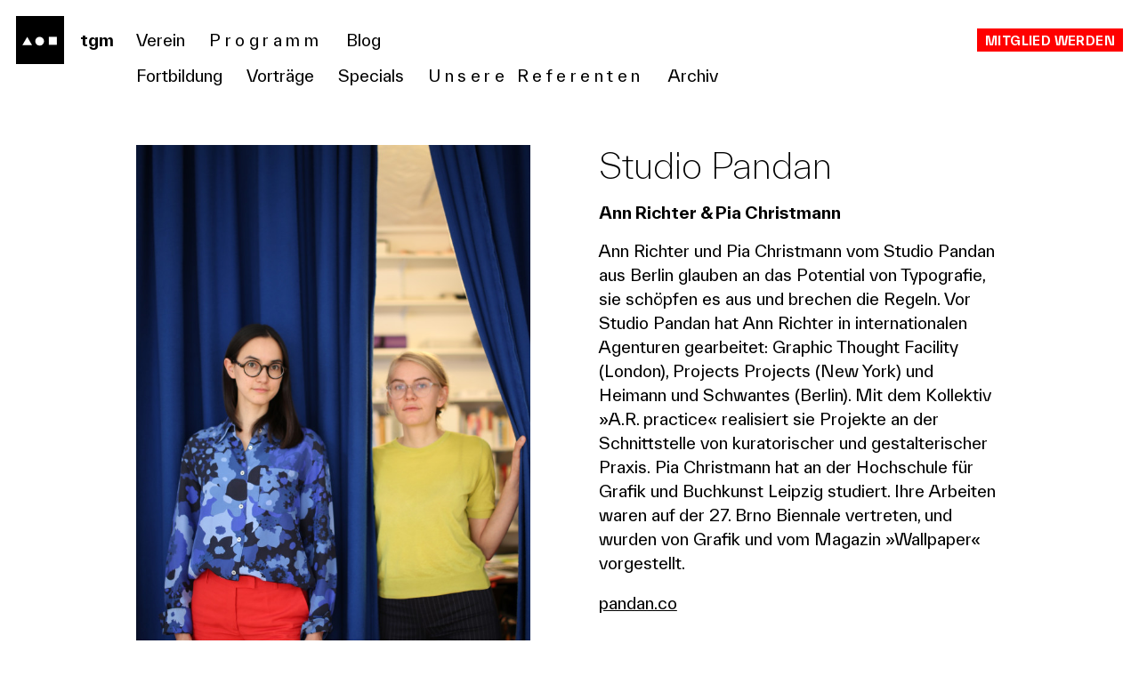

--- FILE ---
content_type: text/html; charset=UTF-8
request_url: https://tgm-online.de/programm/referenten/studio-pandan
body_size: 3788
content:
<!DOCTYPE html>
<html lang="de">
<head>

  <meta charset="utf-8">
  <meta name="viewport" content="width=device-width,initial-scale=1.0,minimum-scale=1.0"/>
  <meta name="format-detection" content="telephone=no">

  <title>tgm – Studio Pandan</title>

  <!-- Open Graph -->
  <meta property="og:title" content="tgm – Studio Pandan" />
  
  <meta property="og:description" content="" />

    <meta property="og:image" content="https://tgm-online.de/media/pages/programm/referenten/studio-pandan/54656fd704-1674833041/pandan-hoch-1200x1200.jpg">
  
  <link href="https://tgm-online.de/assets/css/styles.css?=v20251111" rel="stylesheet">
  <style>

    [x-cloak] {
      display: none !important;
    }

  </style>

  <script defer src="https://tgm-online.de/assets/js/alpinejs-3.14.1.js"></script>
  <script>
    function scrollToReveal() {
      return {
        sticky: false,
        lastPos: window.scrollY + 0,
        scroll() {
          this.sticky = window.scrollY > this.$refs.navbar.offsetHeight && this.lastPos > window.scrollY;
          this.lastPos = window.scrollY;
        }
      }
    }
  </script>

</head>

<body
  x-data="{
    'isNavOpen': false,
    'isContactOpen': false,
    'isQuoteOpen': false
    }"
  x-on:keydown.escape="isContactOpen=false"
>

  <!-- Menu toggle -->
  <button class="menu-toggle" title="Menü öffnen" @click="isNavOpen = !isNavOpen">
    <div class="hamburger">
      <span class="hamburger__bar" :class="{'isOpen': isNavOpen }"></span>
      <span class="hamburger__bar" :class="{'isOpen': isNavOpen }"></span>
      <span class="hamburger__bar" :class="{'isOpen': isNavOpen }"></span>
    </div>
  </button>

  <!-- Offcanvas -->
  <nav class="offcanvas"
       x-cloak
       x-show="isNavOpen"
       x-transition:enter="enter"
       x-transition:enter-start="enter-start"
       x-transition:enter-end="enter-end"
       x-transition:leave="leave"
       x-transition:leave-start="leave-start"
       x-transition:leave-end="leave-end"
       @click.away="isNavOpen = false">

    <!-- Offcanvas Logo & Title -->
    <div class="offcanvas__branding branding">
      <a class="branding__logo" href="https://tgm-online.de" rel="home"><svg xmlns="http://www.w3.org/2000/svg" width="100%" height="100%" viewBox="0 0 60 60">
  <g transform="translate(-16 -1014)">
    <rect width="60" height="60" transform="translate(16 1014)" fill="currentColor"/>
    <path d="M6,0l6,10.286H0Z" transform="translate(24 1040)" fill="#000"/>
    <circle cx="5.5" cy="5.5" r="5.5" transform="translate(40 1040)" fill="#000"/>
    <rect data-name="Rectangle" width="10" height="10" transform="translate(57 1040)" fill="#000"/>
  </g>
</svg>
</a>
      <a class="branding__title" href="https://tgm-online.de"><strong>tgm</strong></a>
    </div>

    <!-- Offcanvas Menu -->
        <ul class="offcanvas__menu">
            <li>
        <a href="https://tgm-online.de/verein">Verein</a>

                <ul>
                    <li><a href="https://tgm-online.de/verein/menschen">Menschen</a></li>
                    <li><a href="https://tgm-online.de/verein/publikationen">Publikationen</a></li>
                    <li><a href="https://tgm-online.de/verein/presse">Presse</a></li>
                    <li><a href="https://tgm-online.de/verein/mitgliedschaft">Mitgliedschaft</a></li>
                  </ul>
        
      </li>
            <li>
        <a class="active" href="https://tgm-online.de/programm">Programm</a>

                <ul>
                    <li><a href="https://tgm-online.de/programm/fortbildung">Fortbildung</a></li>
                    <li><a href="https://tgm-online.de/programm/vortraege">Vortr&auml;ge</a></li>
                    <li><a href="https://tgm-online.de/programm/exkursionen-und-specials">Specials</a></li>
                    <li><a class="active" href="https://tgm-online.de/programm/referenten">Unsere Referenten</a></li>
                    <li><a href="https://tgm-online.de/programm/archiv">Archiv</a></li>
                  </ul>
        
      </li>
            <li>
        <a href="https://tgm-online.de/blog">Blog</a>

        
      </li>
          </ul>
    
    <!-- Offcanvas Button -->
        <a class="offcanvas__button button" href="https://tgm-online.de/verein/mitgliedschaft">Mitglied werden</a>
    
  </nav>

  <!-- Header -->
  <header
    class="header background-color"
    x-data="scrollToReveal()" 
    x-ref="navbar"
    x-on:scroll.window="scroll()"
    x-bind:class="{
                  'sticky top-0': sticky,
                  'relative': !sticky
                  }">
    <div class="header__container">

      <!-- Header Logo & Title -->
      <div class="header__branding branding">
        <a class="branding__logo" href="https://tgm-online.de" rel="home"><svg xmlns="http://www.w3.org/2000/svg" width="100%" height="100%" viewBox="0 0 60 60">
  <g transform="translate(-16 -1014)">
    <rect width="60" height="60" transform="translate(16 1014)" fill="currentColor"/>
    <path d="M6,0l6,10.286H0Z" transform="translate(24 1040)" fill="#fff"/>
    <circle cx="5.5" cy="5.5" r="5.5" transform="translate(40 1040)" fill="#fff"/>
    <rect data-name="Rectangle" width="10" height="10" transform="translate(57 1040)" fill="#fff"/>
  </g>
</svg></a>
        <a class="branding__title header__title" href="https://tgm-online.de"><strong>tgm</strong></a>
      </div>

      <!-- Header Menu -->
            <nav class="header__menu">
                <a href="https://tgm-online.de/verein">Verein</a>
                <a class="active" href="https://tgm-online.de/programm">Programm</a>
                <a href="https://tgm-online.de/blog">Blog</a>
              </nav>
      
      <!-- Header Submenu -->
            <nav class="header__submenu">
                <a href="https://tgm-online.de/programm/fortbildung">Fortbildung</a>
                <a href="https://tgm-online.de/programm/vortraege">Vortr&auml;ge</a>
                <a href="https://tgm-online.de/programm/exkursionen-und-specials">Specials</a>
                <a class="active" href="https://tgm-online.de/programm/referenten">Unsere Referenten</a>
                <a href="https://tgm-online.de/programm/archiv">Archiv</a>
              </nav>
      
      <!-- Header Button -->
            <div class="header__buttonwrapper">
        <a class="button" href="https://tgm-online.de/verein/mitgliedschaft">Mitglied werden</a>
      </div>
      
      <!-- Breadcrumb -->
            <nav class="header__breadcrumb breadcrumb" aria-label="breadcrumb">
                <span class="breadcrumb__item">
          <a href="https://tgm-online.de" >Start</a>
        </span>
                <span class="breadcrumb__item">
          <a href="https://tgm-online.de/programm" >Programm</a>
        </span>
                <span class="breadcrumb__item">
          <a href="https://tgm-online.de/programm/referenten" >Unsere Referenten</a>
        </span>
                <span class="breadcrumb__item">
          <a href="https://tgm-online.de/programm/referenten/studio-pandan" aria-current="page">Studio Pandan</a>
        </span>
              </nav>
          
    </div>

  </header>

  <!-- Vertical logo lettering -->
  <span :class="{'active': isQuoteOpen}" x-on:click="isQuoteOpen = true" class="vertical-logo-lettering" >typographische<br>
    <span class="vertical-logo-lettering__annex">zitate</span>
  </span>

  <!-- Vertical logo icons -->
  <span x-on:click="isContactOpen = true"><div class="vertical-logo-icons">
    <svg version="1.1" width="24" height="24" viewBox="0 0 24 24">
	<polygon points="22.4,22 1.5,22 0.3,22.1 1,21.2 11.4,3.1 12,1.9 12.5,3 22.9,21 23.7,22.1 22.4,22 "/>
</svg>    <svg version="1.1" width="24" height="24" viewBox="0 0 24 24">
	<path d="M12,23C5.9,23,1,18.1,1,12C1,5.9,5.9,1,12,1c6.1,0,11,4.9,11,11C23,18.1,18.1,23,12,23L12,23z"/>
</svg>    <svg version="1.1" width="24" height="24" viewBox="0 0 24 24">
	<polygon points="21.9,2.9 21.9,20.9 22,22 21.1,21.9 3.2,21.9 2,22 2.1,20.8 2.1,2.7 2,2 2.8,2.1 21.2,2.1 22,2 21.9,2.9 "/>
</svg>
  </div></span>

  <!-- Quote Overlay -->
  <div
    class="overlay overlay--left"
    x-show="isQuoteOpen"
    x-on:click="window.location.reload()"
    x-cloak
    x-transition
  >

    <!-- Quote Overlay Content -->
        <div class="overlay__content">
      <div>
        <div class="overlay__big-text">Deine bisherige Arbeit ist genauso wichtig wie die Arbeit, die du morgen machst.</div>
        <div class="overlay__small-text">Seth Godin</div>
      </div>
    </div>
    
  </div>

  <!-- Contact Overlay -->
  <div
    class="overlay overlay--right"
    x-show="isContactOpen"
    x-on:click.away="isContactOpen = false"
    x-cloak
    x-transition
  >

    <!-- Contact Overlay Close -->
    <button
      class="overlay__close-button close-button"
      x-on:click="isContactOpen = false"
    >
      <div class="close-button__bar"></div>
      <div class="close-button__bar"></div>
    </button>

    <!-- Contact Overlay Content -->
    <div class="overlay__content">
      <div>
        <h1>Typographische<br>Gesellschaft<br>München e. V.</h1><p><strong>Goethe­straße 28 Rgb.<br>80336 München</strong></p><p><strong><a href="mailto:info@tgm-online.de">info@tgm-online.de</a><br></strong><a href="tel:+49897147333" rel="noreferrer"><strong>089.7 14 73 33</strong></a></p>      </div>
    </div>
  </div>

  <!-- Page specific colors -->
  <style>

        
  </style>
<main class="main">

  <!-- Speaker -->
    <div class="container speaker">
  
    <figure class="speaker__figure figure" data-orientation="portrait">

    <img src="https://tgm-online.de/media/pages/programm/referenten/studio-pandan/54656fd704-1674833041/pandan-hoch-980x980.jpg" alt="Studio Pandan">

        <figcaption class="figure__copyright">Foto: Louise Benson</figcaption>
    
  </figure>
  
  <div class="speaker__text">

    <h2>Studio Pandan</h2>

    <p class="speaker__subheading">Ann Richter &amp; Pia Christmann</p>

    <div class="speaker__description">
      <p>Ann Richter und Pia Christmann vom Studio Pandan aus Berlin glauben an das Potential von Typo&shy;grafie, sie sch&ouml;pfen es aus und brechen die Regeln. Vor Studio Pandan hat Ann Richter in inter&shy;na&shy;ti&shy;onalen Agenturen gear&shy;beitet: Graphic Thought Facility (London), Projects Projects (New York) und Heimann und Schwantes (Berlin). Mit dem Kollektiv &raquo;A.R. practice&laquo; realisiert sie Projekte an der Schnitt&shy;stelle von kura&shy;to&shy;rischer und gestal&shy;te&shy;rischer Praxis.&nbsp;Pia Christmann hat an der Hoch&shy;schule f&uuml;r Grafik und Buchkunst Leipzig studiert. Ihre Arbeiten waren auf der 27. Brno Biennale vertreten, und wurden von Grafik und vom Magazin &raquo;Wallpaper&laquo; vorge&shy;stellt.</p>    </div>

    <p class="speaker__website"><a href="https://www.pandan.co/" rel="noopener noreferrer">pandan.co</a></p>  
  </div>

</div>
  <!-- Events -->
  
  
  <!-- Overview link -->
  <div class="container padding-top-lg">
    <a class="back-link" href="https://tgm-online.de/programm/referenten">Zur Übersicht: Unsere Referenten</a>
  </div>

</main>

  <footer class="footer">
    <div class="container padding-top-md padding-bottom-sm">
      <div class="row">

        <!-- Footer Branding -->
        <div class="col-3">
          <div class="footer__branding branding">
            <a class="branding__logo" href="https://tgm-online.de" rel="home"><svg xmlns="http://www.w3.org/2000/svg" width="100%" height="100%" viewBox="0 0 60 60">
  <g transform="translate(-16 -1014)">
    <rect width="60" height="60" transform="translate(16 1014)" fill="currentColor"/>
    <path d="M6,0l6,10.286H0Z" transform="translate(24 1040)" fill="#000"/>
    <circle cx="5.5" cy="5.5" r="5.5" transform="translate(40 1040)" fill="#000"/>
    <rect data-name="Rectangle" width="10" height="10" transform="translate(57 1040)" fill="#000"/>
  </g>
</svg>
</a>
            <a class="branding__title" href="https://tgm-online.de"><strong>tgm</strong><br>
              Typographische Gesellschaft München</a>
          </div>
        </div>
       
        <div class="col-3">

          <!-- Footer Contact -->
          <div class="footer__contact">
            <p>Geschäfts­stelle: Regina Jeanson<br>Service­zeiten: Montag – Freitag 10 – 13 Uhr</p><h3><a href="mailto:info@tgm-online.de">info@tgm-online.de</a><br><a href="tel:+49897147333" rel="noopener noreferrer">089.7 14 73 33</a></h3>          </div>

          <!-- Footer Buttons -->
          <div class="footer__buttons">
            <a href="https://tgm-online.de/newsletter" class="button">Newsletter bestellen</a>            <a href="https://tgm-online.de/verein/mitgliedschaft#spenden" class="button">Spenden</a>          </div>
        
          <!-- Footer Menu -->
                    <nav class="footer__menu">
            
            <!-- Copyright -->
            <span>© 2026 tgm</span>

            <!-- Pages -->
                        <a href="https://tgm-online.de/impressum">Impressum</a>
                        <a href="https://tgm-online.de/datenschutz">Datenschutz</a>
                        <a href="https://tgm-online.de/satzung">Satzung</a>
            
            <!-- Social networks -->
            <div class="footer__social-links">
                            <a href="https://www.instagram.com/typographische/" rel="me">Instagram</a>
                            <a href="https://www.facebook.com/groups/typographische/" rel="me">Facebook</a>
                            <a href="https://typo.social/@typographische" rel="me">Mastodon</a>
                            <a href="https://www.linkedin.com/company/typographische-gesellschaft-m-nchen-e.v./" rel="me">Linked In</a>
                            <a href="https://www.youtube.com/@typographische" rel="me">Youtube</a>
                            <a href="https://www.flickr.com/groups/t-g-m/pool/" rel="me">Flickr</a>
                          </div>
            
          </nav>
          
        </div>

      </div>
    </div>
  </footer>

</body>
</html>

--- FILE ---
content_type: text/css
request_url: https://tgm-online.de/assets/css/styles.css?=v20251111
body_size: 8570
content:
@import "reset.css";

/* Breakpoints: xs | 600px | sm | 800px | md | 1000px | lg | 1200px | xl | 1400px | xxl */

:root {
	--base-color: #000;
	--white-color: #fff;
	--highlight-color: #ff0000;
	--grey-color: #a0a0a0;
	--subtle-grey-color: #f0f0f0;
	--dark-grey-color: #4d4d4d;
	
	--gradient-color: #a207c1;
	--gradient-background: linear-gradient(90deg, #697ffd 0%, #e563ff 100%);
	
	--text-xs: .6rem;
	--text-sm: .8rem;
	--text-md: 1.12rem;
	--text-lg: clamp(1.75rem, 3vw, 2.25rem);
	--text-xl: clamp(2rem, 5.4vw, 4rem);
	
	--spacing-xs: clamp(.75rem, 2vw, 1.5rem);
	--spacing-sm: clamp(1.5rem, 3.75vw, 3rem);
	--spacing-md: clamp(2rem, 5vw, 4rem);
	--spacing-lg: clamp(3rem, 6vw, 5rem);
	--spacing-xl: clamp(4rem, 8.5vw, 8rem);
	
	--frame-max-width: 100rem;
}

/* @group FONTS */

@font-face {
  font-family: 'Everett';
  src: url('../fonts/TWKEverettPlusVF3.woff2') format('woff2 supports variations'),
       url('../fonts/TWKEverettPlusVF3.woff2') format('woff2-variations');
  font-weight: 100 900;
	font-style: oblique 0deg 12deg;
  font-display: swap;
}

/* @end */

/* @group BASE */

html,
body {
	scroll-behavior: smooth;
	overscroll-behavior-y: none;
	position: relative;
	min-width: 320px;
	color: var(--base-color);
	font-family: 'Everett', Helvetica, Arial, sans-serif;
	font-weight: 400;
	font-size: 17px;
	font-variation-settings: 'slnt' 0;
	line-height: 1.5em;
}

	@media (min-width: 800px) {
		
		html,
		body {
			font-size: 18px;
			line-height: 1.5em;
		}
		
	}
	
h1 {
	margin-bottom: .6em;
	font-size: var(--text-xl);
	font-weight: 150;
	line-height: 1.1em;
}

.page__heading--error h1 {
	margin-bottom: var(--spacing-sm);
	font-family: Courier, monospace;
	font-weight: 400;
	font-size: var(--text-lg);
}

h2 {
	margin-bottom: .5em;
	font-size: var(--text-lg);
	font-weight: 200;
	line-height: 1.2em;
}

p + h2,
ul + h2,
ol + h2 {
	margin-top: 2.8rem;
}

h3 {
	margin-bottom: var(--spacing-sm);
}

p {
	margin-bottom: 1em;
}

li p {
	margin-bottom: unset; /* Fix bug in Kirby writer */
}

strong {
	font-weight: 700;
}

em {
	font-style: normal;
	font-variation-settings: "slnt" 12;
}

.kt ul,
.text-block ul {
	margin-bottom: 1.5em;
}

	.kt ul li,
	.text-block ul li,
	.kirby-text-block ul li {
		display: table;
	}
	
		.kt ul li::before,
		.text-block ul li::before,
		.kirby-text-block ul li::before {
			content: "–";
	    display: table-cell;
	    width: 1em;
		}
	
ol {
  counter-reset: counter;
	margin-bottom: 1em
}

	ol li {
		display: table;
	  counter-increment: counter;
	}
	
		ol li::before {
		  content: counter(counter) ".";
	    display: table-cell;
	    width: 1.25em;
		}

.back-link,
.kt a,
.cr_form a,
.text-block a,
.imagetext-block a,
.portrait-gallery-block a,
.kirby-text-block a,
.event__infobox-registrationnote a,
.page__intro a,
.speaker a,
.overlay a {
	text-decoration: underline;
	text-decoration-thickness: 1px;
	text-underline-offset: .1em;
	transition: all .2s ease-in-out 0s;
}

.back-link:hover,
.kt a:hover,
.cr_form a:hover,
.text-block a:hover,
.imagetext-block a:hover,
.portrait-gallery-block a:hover,
.kirby-text-block a:hover,
.event__infobox-registrationnote a:hover,
.page__intro a:hover,
.speaker a:hover,
.overlay a:hover {
	text-decoration-thickness: 2px;
}
	
	.back-link::before {
		content: url("data:image/svg+xml,%3Csvg xmlns='http://www.w3.org/2000/svg' viewBox='0 0 17.14 20'%3E%3Cg%3E%3Cpath fill='%23000' d='m0,10L17.14,0v20L0,10Z'/%3E%3C/g%3E%3C/svg%3E");
		display: inline-block;
		width: .7em;
		margin-right: .6em;
		vertical-align: baseline;
	}

.small-text {
	font-size: var(--text-sm);
	line-height: 1.5em;
}

/* @end */

/* @group Background color */

.main .background-color:last-child {
	margin-bottom: calc(-1 * var(--spacing-xl));
}

.background-color--subtle-grey {
	background-color: var(--subtle-grey-color);
}

/* @end */

/* @group Container */

.container {
	max-width: var(--frame-max-width);
	margin-right: auto;
	margin-left: auto;
	padding-right: 1rem;
	padding-left: 1rem;
}

	@media (min-width: 600px) and (max-width: 1199px) {
		
		.container {
			padding-right: 5rem;
			padding-left: 5rem;
		}
		
	}
	
	@media (min-width: 1200px) {
		
		.container {
			padding-right: 8.5rem;
			padding-left: 8.5rem;
		}
		
	}

/* @end */

/* @group Borders */

.border-top {
	border-top: 1px solid var(--base-color);
}

/* @end */

/* @group Spacing */

/* xs */

.margin-top-xs {
	margin-top: var(--spacing-xs);
}

.margin-bottom-xs {
	margin-bottom: var(--spacing-xs);
}

.padding-top-xs {
	padding-top: var(--spacing-xs);
}

.padding-bottom-xs {
	padding-bottom: var(--spacing-xs);
}

/* sm */

.margin-top-sm {
	margin-top: var(--spacing-sm);
}

.margin-bottom-sm {
	margin-bottom: var(--spacing-sm);
}

.padding-top-sm {
	padding-top: var(--spacing-sm);
}

.padding-bottom-sm {
	padding-bottom: var(--spacing-sm);
}

/* md */

.margin-top-md {
	margin-top: var(--spacing-md);
}

.margin-bottom-md {
	margin-bottom: var(--spacing-md);
}

.padding-top-md {
	padding-top: var(--spacing-md);
}

.padding-bottom-md {
	padding-bottom: var(--spacing-md);
}

/* lg */

.margin-top-lg {
	margin-top: var(--spacing-lg);
}

.margin-bottom-lg {
	margin-bottom: var(--spacing-lg);
}

.padding-top-lg {
	padding-top: var(--spacing-lg);
}

.padding-bottom-lg {
	padding-bottom: var(--spacing-lg);
}

/* xl */

.margin-top-xl {
	margin-top: var(--spacing-xl);
}

.margin-bottom-xl {
	margin-bottom: var(--spacing-xl);
}

.padding-top-xl {
	padding-top: var(--spacing-xl);
}

.padding-bottom-xl {
	padding-bottom: var(--spacing-xl);
}

/* @end */

/* @group Row & Column */

.row {
	display: grid;
	grid-column-gap: var(--spacing-md);
	max-width: var(--frame-max-width);
	margin-right: auto;
	margin-left: auto;
}

.row--no-gutters {
	grid-column-gap: unset;
}

	.row img {
		width: 100%;
		height: auto;
	}
	

	@media (max-width: 599px) { /* xs */
		
		.col-xs-bleed {
			margin-right: -1rem;
			margin-left: -1rem;
		}
		
		.col-xs-bleed-padding {
			padding-right: 1rem;
			padding-left: 1rem;
		}
		
	}
	
	@media (min-width: 600px) and (max-width: 799px) { /* sm */
		
		.col-sm-bleed {
			margin-left: -5.5rem;
			margin-right: -5.5rem;
		}
		
		.col-sm-bleed-padding {
			padding-left: 5.5rem;
			padding-right: 5.5rem;
		}
		
	}
	
	@media (min-width: 800px) and (max-width: 999px) { /* md */
		
		.col-md-bleed {
			margin-left: -5.5rem;
			margin-right: -5.5rem;
		}
		
		.col-md-bleed-padding {
			padding-left: 5.5rem;
			padding-right: 5.5rem;
		}
		
	}
	
	@media (min-width: 1000px) { /* lg */
		
		.row {
			grid-template-columns: repeat(6, 1fr);
		}
		
		.col-2 {
			grid-column-end: span 2;
		}
		
		.col-3 {
			grid-column-end: span 3;
		}
		
		.col-4 {
			grid-column-end: span 4;
		}
		
		.col-6 {
			grid-column-end: span 6;
		}
		
		.col-order-1 {
			order: -1;
		}
		
		.col-push-3 {
			grid-column-start: 4;
		}
		
		.col-push-4 {
			grid-column-start: 5;
		}
		
		.col-bleed {
			margin-right: -5rem;
			margin-left: -5rem;
		}
		
		.col-bleed-right {
			margin-right: -5rem;
		}
		
		.col-bleed-left {
			margin-left: -5rem;
		}
		
		.col-bleed-padding-right {
			padding-right: 5rem;
		}
		
		.col-bleed-padding-left {
			padding-left: 5rem;
		}
		
		.col-padding-right {
			padding-right: var(--spacing-lg);
		}
		
		.col-padding-left {
			padding-left: var(--spacing-lg);
		}
		
	}
	
	@media (min-width: 1200px) { /* xl */
		
		.col-bleed {
			margin-right: -8.5rem;
			margin-left: -8.5rem;
		}
		
		.col-bleed-right {
			margin-right: -8.5rem;
		}
		
		.col-bleed-left {
			margin-left: -8.5rem;
		}
		
		.col-bleed-padding-right {
			padding-right: 8.5rem;
		}
		
		.col-bleed-padding-left {
			padding-left: 8.5rem;
		}
		
	}
	
	@media (min-width: 1400px) { /* xxl */
		
		.col-xxl-2 {
			grid-column-end: span 2;
		}
		
		.col-xxl-3 {
			grid-column-end: span 3;
		}
		
		.col-xxl-4 {
			grid-column-end: span 4;
		}
		
		.col-xxl-6 {
			grid-column-end: span 6;
		}
	
	}

/* @end */

/* @group Menu toggle */

.menu-toggle {
	position: fixed;
	z-index: 1;
	top: 0;
	right: 0;
	width: 3.5rem;
	height: 3.5rem;
	padding: .75rem;
	background-color: rgba(0,0,0,.8);
}

	@media (min-width: 800px) {
		
		.menu-toggle {
			display: none;
		}
		
	}

/* @end */

/* @group Hamburger */

.hamburger {
	position: relative;
}

	.hamburger__bar {
		display: block;
		position: absolute;
		height: .1rem;
		width: 100%;
		background-color: var(--white-color);
		transition: all 300ms ease-in-out 0s;
	}
	
	.hamburger__bar:nth-child(1) {
		transform: translateY(0.625em);
	}

	.hamburger__bar:nth-child(3) {
		transform: translateY(-0.625em);
	}
	
	/* isNavOpen */
	
	.hamburger__bar.isOpen:nth-child(1) {
		width: 80%;
		margin-left: 10%;
		transform: rotate(45deg);
	}
	
	.hamburger__bar.isOpen:nth-child(2) {
		opacity: 0;
	}
	
	.hamburger__bar.isOpen:nth-child(3) {
		width: 80%;
		margin-left: 10%;
		transform: rotate(-45deg);
	}

/* @end */

/* @group Offcanvas */

.offcanvas {
	position: fixed;
	z-index: 100;
	top: 0;
	bottom: 0;
	left: 0;
	width: calc(100vw - 3.5rem - 1px);
	overflow-y: scroll;
	padding: 1rem;
	background-color: rgba(0,0,0,.8);
	color: var(--white-color);
}

.offcanvas.enter {
	transition: all 300ms ease-in-out 0s;
}

.offcanvas.enter-start {
	transform: translateX(-100%);
}

.offcanvas.enter-end {
	transform: translateX(0);
}

.offcanvas.leave {
	transition: all 300ms ease-in-out 0s;
}

.offcanvas.leave-start {
	transform: translateX(0);
}

.offcanvas.leave-end {
	transform: translateX(-100%);
}

	.offcanvas__menu {
		margin-top: 2rem;
	}
	
		.offcanvas__menu a {
			display: block;
		}
	
		.offcanvas__menu > li {
			margin-bottom: 2rem;
		}
	
			.offcanvas__menu > li > a {
				margin-bottom: 1rem;
				font-size: 1.75rem;
				font-weight: 400; /* was 300 */
				line-height: 1em;
			}
			
				.offcanvas__menu > li > ul {
					letter-spacing: 0.05em;
				}
				
					.offcanvas__menu > li > ul > li {
						margin-bottom: .5rem;
					}

	@media (min-width: 800px) {
		
		.offcanvas {
			display: none;
		}
		
	}

/* @end */

/* @group Header */

.header {
	
}

	.header__container {
		display: grid;
		grid-template-columns: auto 1fr max-content;
		max-width: var(--frame-max-width);
		margin-right: auto;
		margin-left: auto;
		padding-bottom: var(--spacing-md);
		padding-top: 1rem;
		padding-right: 1rem;
		padding-left: 1rem;
	}

	.header__branding {
		width: 7.5rem;
	}
	
	.header__menu {
		display: flex;
		align-items: center;
	}

	.header__submenu {
		grid-column: 2 / span 2;
	}
	
		.header__menu a,
		.header__submenu a {
			float: left;
			margin-right: 1.5rem;
			transition: all .2s;
		}
		
		.header__menu a:hover,
		.header__submenu a:hover,
		.header__menu a.active,
		.header__submenu a.active {
			letter-spacing: .25em;
		}
		
	.header__breadcrumb {
		margin-top: .5rem;
		grid-row: 3;
		grid-column: 1 / span 2;
	}
		
	.header__buttonwrapper {
		grid-column-start: 3;
		grid-row-start: 1;
		display: flex;
		align-items: center;
	}
	
	@media (max-width: 799px) {
		
			.header__menu,
			.header__submenu,
			.header__buttonwrapper {
				display: none;
			}
		
	}
	
	@media (min-width: 800px) {
		
		.header.sticky {
			position: sticky;
			top: 0;
			z-index: 10;
			-webkit-backdrop-filter: blur(6px);
			backdrop-filter: blur(6px);
			background: rgba(255,255,255,.85);
		}
		
			.header.sticky .header__container {
				padding-top: 0;
				padding-bottom: 0;
			}
			
			.header.sticky .header__submenu {
				margin-top: -.5rem;
				margin-bottom: .75rem;
			}
		
	}

/* @end */

/* @group Branding */
		
.branding {
	display: flex;
	align-items: center;
}

	.branding__logo {
		display: inline-block;
		width: 3rem;
		height: 3rem;
		margin-right: 1rem;
	}

/* @end */

/* @group Breadcrumb */

.breadcrumb {
	margin-top: 1rem;
}

	@media (min-width: 800px) {
		
			.breadcrumb {
				display: none;
			}
	}
	
	.breadcrumb__item {
		display: inline-block;
		max-width: 12em;
		margin-right: .25em;
		line-height: 1.2em;
		overflow: hidden;
		white-space: nowrap;
		text-overflow: ellipsis;
	}

	.breadcrumb__item:first-child {
		display: none;
	}
	
	.breadcrumb__item::before {
		display: inline-block;
		margin-right: .25em;
		content: "→";
		font-weight: 400; /* was 300 */
	}

/* @end */

/* @group Vertical logo lettering */

.vertical-logo-lettering {
	position: fixed;
	z-index: 20;
	display: block;
	top: 50%;
	left: 1rem;
	font-size: 30px;
	font-weight: 800;
	line-height: 1;
	transform-origin: center left;
	transform: translateY(-50%) translateX(30px) rotate(-90deg) translateX(-50%);
}

.vertical-logo-lettering:hover {
	cursor: pointer;
}

.vertical-logo-lettering.active {
	color: var(--white-color);
}

	.vertical-logo-lettering__annex {
		opacity: 0;
		transition: opacity .2s ease-in-out 0s;
	}
	
	.vertical-logo-lettering.active .vertical-logo-lettering__annex,
	.vertical-logo-lettering:hover	 .vertical-logo-lettering__annex {
		opacity: 1;
	}
	
	@media (max-width: 1399px) {
		
		.vertical-logo-lettering {
			display: none;
		}
		
	}

/* @end */

/* @group Vertical logo icons */

.vertical-logo-icons {
	position: fixed;
	z-index: 20;
	top: 50%;
	right: 1rem;
	transform: translateY(-50%);
	display: grid;
	grid-template-columns: 1fr;
	grid-row-gap: 28px;
}

	.vertical-logo-icons:hover {
		cursor: pointer;
	}

	.vertical-logo-icons * {
		transform: rotate(0);
		transform-origin: center;
		transition: transform .5s ease-in-out 0s;
	}
	
	.vertical-logo-icons:hover *:nth-child(1) {
		transform: rotate(90deg);
	}
	
	.vertical-logo-icons:hover *:nth-child(3) {
		transform: rotate(45deg);
	}
	
	@media (max-width: 1399px) {
		
		.vertical-logo-icons {
			display: none;
		}
		
	}

/* @end */

/* @group Overlay */

.overlay {
	position: fixed;
	z-index: 10;
	top: 0;
	bottom: 0;
	right: 0;
	left: 0;
	background-color: rgba(0,0,0,.85);
	color: var(--white-color);
}

	@media (min-width: 1000px) {
		
		.overlay--right {
			left: 50%;
		}
		
	}
	
	.overlay--left {
		padding: 12vw;
	}
	
	.overlay--left:hover {
		cursor: pointer;
	}

	.overlay__close-button {
		position: absolute;
		top: 0;
		right: 0;
	}
	
	.overlay__content {
		display: flex;
		height: 100%;
		align-items: center;
	  justify-content: center;
	}

	.overlay h1,
	.overlay__big-text {
		margin-bottom: .5em;
    font-size: var(--text-xl);
    font-weight: 200;
    line-height: 1.2em;
	}
	
	.overlay p,
	.overlay__small-text {
		margin-bottom: 1em;
		font-size: var(--text-md);
		font-weight: 700; /* was 800 */
		line-height: 1.4em;
	}

/* @end */

/* @group Close button */

.close-button {
	width: 4rem;
	height: 4rem;
	margin: .75rem;
	vertical-align: bottom;
	transition: transform .2s ease-in-out 0s;
}

.close-button:hover {
	cursor: pointer;
	transform: scale(1.2);
}

	.close-button__bar {
		position: absolute;
		top: 50%;
		width: 80%;
		height: .1rem;
		background-color: var(--white-color);
		transform-origin: center;
	}
	
	.close-button__bar:first-child {
		transform: translateY(-50%) rotate(45deg);
	}
	
	.close-button__bar:last-child {
		transform: translateY(-50%) rotate(-45deg);
	}

/* @end */

/* @group Main */

.main {
	padding-bottom: var(--spacing-xl);
}

/* @end */

/* @group Blocks */

/* @group image-block */

.image-block {
	
}
	
	.image-block__caption {
		margin-top: 1rem;
		font-size: var(--text-sm);
		line-height: 1.5em;
	}
	
	@media (min-width: 600px) and (max-width: 1199px) {
		
		.image-block {
			padding-right: 2rem;
			padding-left: 2rem;
		}
		
	}	

/* @end */

/* @group imagetext-block */

.imagetext-block {
	
}

	.imagetext-block__tag {
		margin-bottom: .5rem;
	}

	.imagetext-block__text {
		font-weight: 700;
	}
	
.imagetext-block + .imagetext-block {
	
}

/* @end */

/* @group text-block */

.gallery-block + .text-block {
	padding-top: var(--spacing-md);
}
	
	.text-block p,
	.text-block ul {
		font-weight: 400; /* was 500 */
	}
	
	.text-block h3 {
		font-weight: 700;
	}
	
	.text-block h3:not(:last-child) {
		margin-bottom: 1.5em;
	}
	
	.text-block h3:not(:first-child) {
		margin-top: 2.5em;
	}

/* @end */

/* @group small-text-block */

	.small-text-block h3 {
		margin-bottom: 1em;
		padding-top: 1em;
		letter-spacing: .25em;
	}

	.small-text-block p,
	.small-text-block li {
		margin-bottom: 1em;
		font-size: var(--text-sm);
		line-height: 1.5em;
	}

/* @end */

/* @group gallery-block */

.gallery-block {
	
}

	.gallery-block__images {
		display: grid;
		align-items: flex-start;
	}

	.gallery-block__images img {
		width: 100%;
		object-fit: cover;
	}
	
	/* 1-2 */
	.gallery-block__images.layout-1-2 img {
		aspect-ratio: 3 / 4;
	}
	
	.gallery-block__images.layout-1-2 > *:last-child img {
		aspect-ratio: 3 / 2;
	}
	
	/* 2-1 */
	.gallery-block__images.layout-2-1 img {
		aspect-ratio: 3 / 2;
	}
	
	.gallery-block__images.layout-2-1 > *:last-child img {
		aspect-ratio: 3 / 4;
	}
	
	/* 8-9 */
	.gallery-block__images.layout-8-9 > * img {
		aspect-ratio: 4 / 3;
	}
	
	.gallery-block__images.layout-8-9 > *:last-child img {
		aspect-ratio: 3 / 2;
	}
	
	/* 9-8 */
	.gallery-block__images.layout-9-8 > * img {
		aspect-ratio: 3 / 2;
	}
	
	.gallery-block__images.layout-9-8 > *:last-child img {
		aspect-ratio: 4 / 3;
	}
	
	/* Caption */
	.gallery-block__caption {
		margin-top: 1rem;
		padding-bottom: var(--spacing-sm);
		font-size: var(--text-sm);
		line-height: 1.5em;
	}
	
	@media (max-width: 599px) {
		
		.gallery-block__figure {
			margin-right: -1rem;
			margin-left: -1rem;
		}
		
	}

	@media (min-width: 600px) {
		
		.gallery-block__images.layout-1-1-1 {
			grid-template-columns: repeat(3, 1fr);
		}
		
		.gallery-block__images.layout-1-1 {
			grid-template-columns: repeat(2, 1fr);
		}
		
		.gallery-block__images.layout-1-2 {
			grid-template-columns: 1fr 2fr;
		}
		
		.gallery-block__images.layout-2-1 {
			grid-template-columns: 2fr 1fr;
		}
		
		.gallery-block__images.layout-8-9 {
			grid-template-columns: 8fr 9fr;
		}
		
		.gallery-block__images.layout-9-8 {
			grid-template-columns: 9fr 8fr;
		}
		
	}

/* @end */


/* @group portrait-gallery-block */

.portrait-gallery-block {
	margin-bottom: var(--spacing-md);
}

	.portrait-gallery-block__heading {
		margin-bottom: 1.5rem;
	}

	.portrait-gallery-block__images {
		display: grid;
		grid-column-gap: 1rem;
		grid-row-gap: var(--spacing-md);
	}
	
		@media (min-width: 1000px) and (max-width: 1199px) {
			
			.portrait-gallery-block__images {
				grid-template-columns: repeat(2, 1fr);
			}
			
		}
		
		@media (min-width: 1200px) {
			
			.portrait-gallery-block__images {
				grid-template-columns: repeat(3, 1fr);
			}
			
		}
		
	.portrait-gallery-block__figure {
		margin-bottom: 1rem;
	}
	
	.portrait-gallery-block__title {
		margin-bottom: .5rem;
		font-weight: 700; /* was 800 */
		font-size: var(--text-md);
		letter-spacing: unset;
	}
	
	.portrait-gallery-block__description {
		margin-bottom: 1em;
	}
	
	.portrait-gallery-block__website {
		margin-bottom: unset;
	}

/* @end */


/* @group logos-block */

.logos-block {
	padding-top: var(--spacing-lg);
	padding-bottom: var(--spacing-lg);
}

.logos-block + .logos-block {
	border-top: 1px solid var(--base-color);
}

	.logos-block__figures {
		display: grid;
		grid-column-gap: 2rem;
	}

	@media (max-width: 799px) {
		
		.logos-block__figures {
			grid-template-columns: repeat(2, 1fr);
			padding-right: 1rem;
			padding-left: 1rem;
		}
		
	}
	
	@media (min-width: 800px) and (max-width: 999px) {
		
		.logos-block__figures {
			grid-template-columns: repeat(3, 1fr);
		}
		
	}
	
	@media (min-width: 1000px) and (max-width: 1199px) {
		
		.logos-block__figures {
			grid-template-columns: repeat(4, 1fr);
		}
		
	}
	
	@media (min-width: 1200px) {
		
		.logos-block__figures {
			grid-template-columns: repeat(5, 1fr);
		}
		
	}

/* @end */

/* @group memberships-block */

.memberships-block {
	margin-bottom: var(--spacing-lg);
}

	.memberships-block__heading {
		margin-bottom: .75em;
	}

	.memberships-block__figures {
		display: grid;
		grid-gap: 1rem;
	}
		
	@media (min-width: 1000px) and (max-width: 1599px) {
		
		.memberships-block__figures {
			grid-template-columns: repeat(2, 1fr);
		}
		
	}
	
	@media (min-width: 1600px) {
		
		.memberships-block__figures {
			grid-template-columns: repeat(3, 1fr);
		}
		
	}

/* @end */

/* @group kirby-text-block */

.kirby-text-block {
	
}

	.kirby-text-block .row {
		row-gap: 2.8rem;
	}
	
/* @end */

/* @end */

/* @group Page */

	.page__intro {
		margin-bottom: var(--spacing-md);
		font-size: var(--text-md);
		font-weight: 700;
		line-height: 1.5em;
	}
	
	.page__intro--error {
		font-weight: 400;
	}
	
		.page__intro p {
			break-inside: avoid;
		}
	
	@media (min-width: 1200px) {
		
		.page__intro {
			column-count: 2;
			column-gap: var(--spacing-md);
		}
		
	}

/* @end */

/* @group Tag */

.tag {
	display: inline-block;
	font-size: var(--text-sm);
	font-weight: 400;
	line-height: 1.25em;
	letter-spacing: 0.05em;
	vertical-align: bottom;
}

/* @end */

/* @group Prices */

.prices {
	display: table;
	width: 100%;
}

	.prices__item {
		display: table-row;
	}
	
		.prices__item > * {
			display: table-cell;
		}
	
		.prices__item > *:first-child {
			padding-right: 1em;
			white-space: nowrap;
			width: 1em;
		}

/* @end */

/* @group Figure */

.figure {
	position: relative;
}

	.figure img {
		width: 100%;
		height: auto;
	}

	.figure__copyright {
		position: absolute;
		bottom: 0;
		right: 0;
		padding: .25em .5em;
		background-color: rgba(0,0,0,.5);
		color: var(--white-color);
		font-size: var(--text-xs);
		line-height: 1.2em;
	}

/* @end */

/* @group Teaser */

.teaser {
	position: relative;
	padding: .5em;
	color: var(--highlight-color);
	border: 4px solid currentColor;
}

	.teaser__heading {
		margin-bottom: unset;
		font-weight: 800;
		transition: font-weight .15s ease-in-out 0s;
	}
	
	.teaser--linked:hover .teaser__heading {
		font-weight: 900;
	}
	
	.teaser__subheading {
		font-size: var(--text-lg);
		font-weight: 300;
		line-height: 1.2em;
	}
	
		.teaser__subheading p {
			margin-bottom: .6em;
		}
	
	.teaser__figure {
		margin-right: -.5em;
		margin-left: -.5em;
		margin-bottom: -.5em;
		vertical-align: bottom;
		overflow: hidden;
	}		
	
		.teaser__figure img {
			width: 100%;
			aspect-ratio: 7 / 5;
			object-fit: cover;
			transform: scale(1);
			transition: all .2s;
		}
	
		.teaser--linked:hover .teaser__figure img {
			transform: scale(1.1);
		}
		
		.teaser__figure[data-orientation="portrait"] img {
			aspect-ratio: 5 / 7;
		}
	
	.teaser__link {
		position: absolute;
		z-index: 1;
		top: 0;
		bottom: 0;
		right: 0;
		left: 0;
	}

/* @end */

/* @group Cards */

.cards {
	display: grid;
	grid-column-gap: var(--spacing-md);
	grid-row-gap: var(--spacing-lg);
}

	@media (min-width: 800px) and (max-width: 1399px) {
		
		.cards {
			grid-template-columns: repeat(2, 1fr);
		}
		
	}
	
	@media (min-width: 1400px) {
		
		.cards {
			grid-template-columns: repeat(3, 1fr);
		}
		
	}
	
/* @end */

/* @group Card */

.card {
	position: relative;
	display: flex;
	flex-direction: column;
}

@media (min-width: 1400px) {
	
	.card--highlight {
		display: grid;
		grid-template-columns: 1fr 1fr;
		grid-column-gap: 1.5rem;
	}
	
	.card--highlight.card--landscape {
		grid-template-columns: 1fr;
		width: 75%;
	}
				
		.card--highlight .card__content {
			display: flex;
			flex-direction: column;
			justify-content: center;
		}
	
}
	
	.card__tag {
		margin-bottom: .5rem;
	}
	
	.card__title {
		margin-bottom: .5rem;
		font-size: var(--text-lg);
		font-weight: 800;
		line-height: 1.1em;
		transition: all .15s ease-in-out 0s;
	}
	
	.card:hover .card__title {
		font-weight: 900;
	}
		
	.card__authors,
	.card__speakers {
		margin-bottom: .5rem;
		padding-left: 2em;
		font-size: var(--text-sm);
		line-height: 1.5em;
		letter-spacing: 0.05em;
	}
	
	.card__text {
		margin-bottom: unset;
	}
	
	.card__opening {
		margin-top: 1em;
		margin-bottom: unset;
	}
	
	.card .dates {
		margin-top: .75rem;
		font-size: var(--text-sm);
	}
	
	.card__figure {
		margin-top: clamp(1rem, 2.5vw, 1.5rem);
		text-align: center;
		overflow: hidden;
	}
	
	.card--highlight .card__figure {
		order: -1;
		margin-top: unset;
		margin-bottom: clamp(1rem, 2.5vw, 1.5rem);
	}
		
		.card__figure img {
			width: 100%;
			aspect-ratio: 7 / 5;
			object-fit: cover;
			transform: scale(1);
			transition: all .2s;
		}
		
		.card:hover .card__figure img {
			transform: scale(1.1);
		}
		
		.card__figure[data-orientation="portrait"] img {
			width: 71.428571429%;
			aspect-ratio: 5 / 7;
		}
		
		@media (min-width: 1400px) {
		
			.card--highlight .card__figure[data-orientation="portrait"] img {
		    width: 100%;
			}
			
		}

	.card__link {
		position: absolute;
		z-index: 1;
		top: 0;
		bottom: 0;
		right: 0;
		left: 0;
	}

/* @end */

/* @group Cards – List layout */

.cards--list-layout {
	display: block;
}

	.cards--list-layout .card {
		padding-top: 1rem;
		padding-bottom: 1rem;
		border-bottom: 1px solid var(--base-color);
	}
	
	.cards--list-layout .card__content {
		display: grid;
		column-gap: .5rem;
		row-gap: .25rem;
	}
	
	.cards--list-layout .card__title {
		line-height: 1.2em;
	}
	
	@media (max-width: 999px) {
		
		.cards--list-layout .card__content {
			grid-template-columns: 8rem auto;
			grid-template-rows: auto auto auto;
		}
		
			.cards--list-layout .card__tag {
				grid-column: 2;
			}
		
			.cards--list-layout .card__title {
				grid-row: 2;
				grid-column: 1 / span 2;
			}
			
			.cards--list-layout .card__speakers {
				grid-column: 1 / span 2;
			}
		
	}
	
	@media (min-width: 1000px) {
		
		.cards--list-layout .card__content {
			align-items: center;
			grid-template-columns: 8rem 10rem 5fr 2fr;
		}
		
	}

	.cards--list-layout .card__text,
	.cards--list-layout .card__opening,
	.cards--list-layout .card .date:not(:first-child),
	.cards--list-layout .card .date:first-child .date__weekday,
	.cards--list-layout .card__figure {
		display: none;
	}
	
	.cards--list-layout .card__tag,
	.cards--list-layout .card__title,
	.cards--list-layout .card__speakers,
	.cards--list-layout .card .dates {
		margin: unset;
	}
	
	.cards--list-layout .card .dates {
		order: 1;
		font-feature-settings: "tnum";
	}
	
		.cards--list-layout .card .dates > *,
		.cards--list-layout .card .dates,
		.cards--list-layout .card .date:first-child .date__day,
		.cards--list-layout .card .date:first-child .date__month {
			margin: unset;
			font-size: var(--text-sm);
			font-weight: inherit;
			line-height: 1.3em;
		}
		
	.cards--list-layout .card__tag {
		order: 2;
		line-height: 1.5em;
	}
	
	.cards--list-layout .card__title {
		order: 3;
		font-size: var(--text-md);
		font-weight: 700;
	}
	
	.cards--list-layout .card:hover	.card__title {
		font-weight: 800;
	}

	.cards--list-layout .card__speakers {
		order: 4;
		padding-left: unset;
	}

/* @end */

/* @group Pagination */

.pagination {
	margin-top: var(--spacing-lg);
	text-align: center;
}

	.pagination > * {
		display: inline-block;
		margin-right: .5em;
		margin-left: .5em;
	}

	.pagination__number[aria-current="page"] {
		text-decoration: underline;
		text-decoration-thickness: 1px;
		text-underline-offset: 3px;
		
	}
	
	.pagination > * {
		transition: all .15s ease-in-out 0s;
	} 
	
	.pagination > *:hover {
		font-weight: 800;
	}

/* @end */

/* @group Dates */

.dates {
	line-height: 1.4em;
}
	
		.dates > .date:not(:first-child) .date__weekday::after {
			content: " — ";
		}

		.dates > .date:first-child .date__weekday {
			display: block;
			margin-bottom: 0.1em;
		}
	
		.dates > .date:first-child .date__day,
		.dates > .date:first-child .date__month {
			font-size: clamp(3rem, 5.5vw, 4rem);
			line-height: .9em;
		}
	
		.dates > .date:first-child .date__day {
			font-weight: 300;
		}
	
		.dates > .date:first-child .date__month {
			font-weight: 900;
		}
	
	.dates > .date:nth-child(2) {
		margin-top: .25em;
	}
	
	.date__weekday {
		letter-spacing: 0.05em;
	}
	
	.date__time {
		display: inline-block;
	}

	.card .date__month {
		margin-right: .1em;
	}
	
	.card .date__time {
		display: none;
	}


/* @end */

/* @group Events */
/* Currently not in use */

	.events__tag {
		margin-bottom: 1.25rem;
	}
	
	.events__title {
		margin-bottom: 1.5rem;
	}
	
	.events__cover {
		margin-bottom: var(--spacing-sm);
	}
	
	.events__teaser {
		font-size: var(--text-md);
		font-weight: 700;
		line-height: 1.4em;
	}
	
		.events__teaser p {
			break-inside: avoid;
		}
	
	@media (min-width: 1200px) {
		
		.events__teaser {
			column-count: 2;
			column-gap: var(--spacing-md);
		}
		
	}

/* @end */

/* @group Event */

	.event__tag {
		margin-bottom: .5rem;
	}
	
	.event__title {
		margin-bottom: .75rem;
		font-weight: 800;
	}
	
	.event__authors {
		margin-bottom: .75rem;
		padding-left: 2.5rem;
		font-size: var(--text-sm);
		font-weight: 400;
		letter-spacing: 0.05em;
		line-height: 1.4em;
	}
		
	.event__teaser {
		font-size: var(--text-md);
		font-weight: 700;
		line-height: 1.4em;
	}
	
	.event__teaser:not(:last-child) {
		margin-bottom: 1.5rem;
	}
	
	@media (max-width: 999px) {
			
		.event__button {
			margin-bottom: 1rem;
		}
	}
	
	.event__cover {
		
	}
	
		.event__cover img {
			aspect-ratio: 7 / 5;
			object-fit: cover;
		}
	
	.event__cover[data-orientation="portrait"] {
		margin-right: 28.571428571%;
	}
	
		.event__cover[data-orientation="portrait"] img {
			aspect-ratio: 5 / 7;
			object-fit: cover;
		}
	
	.event__infobox {
		background-color: var(--base-color);
		color: var(--white-color);
	}
		
	.event__infobox-datesnote {
		margin-bottom: 1em;
		padding-bottom: 1em;
		border-bottom: 2px solid var(--dark-grey-color);
	}
	
	.event__infobox .dates {
		margin-bottom: 1em;
		padding-bottom: 1em;
		border-bottom: 2px solid var(--dark-grey-color);
	}
	
	.event__infobox-location {
		margin-bottom: 1em;
		padding-bottom: 1em;
		border-bottom: 2px solid var(--dark-grey-color);
	}
		
	.event__infobox-prices {
		margin-bottom: 1em;
		padding-bottom: 1.5em;
		border-bottom: 2px solid var(--dark-grey-color);
	}
	
	.event__infobox-button {
		
	}
	
	.event__infobox-startdate {
		font-size: var(--text-sm);
		line-height: 1.5em;
		letter-spacing: 0.05em;
	}
	
	.event__infobox-places {
		margin-bottom: unset;
		font-size: var(--text-sm);
		line-height: 1.5em;
		letter-spacing: 0.05em;
	}
	
	.event__infobox-registrationnote {
		font-size: var(--text-sm);
		line-height: 1.5em;
		letter-spacing: 0.05em;
	}
	
	.event__description {
		font-weight: 400; /* was 500 */
	}
	
	.event__crossheading {
		padding-top: 1em;
		margin-bottom: 1em;
		letter-spacing: .25em;
	}
		
	.event__speaker-text {
		align-self: center;
		max-width: 32em;
	}
		
	.event__speaker-description {
		font-weight: 700;
	}
	
	.event__speaker-subheading {
		line-height: 1.3em;
	}
	
	.event__opening-figure {
		margin-bottom: 1rem;
	}
	
		.event__opening-figure img {
			width: 100%;
			aspect-ratio: 7 / 5;
			object-fit: cover;
		}
		
		.event__opening-figure[data-orientation="portrait"] img {
			aspect-ratio: 5 / 7;
		}
	
	.event__opening-text {
		font-weight: 400; /* was 500 */
	}

/* @end */

/* @group Video */

.video {
	
}

	.video h3 {
		margin-bottom: var(--spacing-xs);
	}

.video-wrapper {
  position: relative;
  padding-bottom: 56.25%; /* 16:9 aspect ratio */
  height: 0;
  overflow: hidden;
}

	.video-wrapper iframe,
	.video-wrapper object,
	.video-wrapper embed {
	  position: absolute;
	  top: 0;
	  left: 0;
	  width: 100%;
	  height: 100%;
	}

/* @end */

/* @group Feedback */

.feedback:not(:last-child) {
	margin-bottom: var(--spacing-sm);
}

	.feedback__quote {
		font-size: var(--text-lg);
		font-weight: 200; /* was 300 */
		line-height: 1.2em;
	}
	
	.feedback__source {
		margin-top: .5rem;
		font-weight: 700;
	}
	
	@media (min-width: 1000px) and (max-width: 1399px) {
		
		.feedback {
			grid-column-end: span 5;
		}
		
		.feedback:nth-child(even) {
			grid-column-start: 2;
		}
		
	}

	@media (min-width: 1400px) {
		
		.feedback {
			grid-column-end: span 4;
		}
		
		.feedback:nth-child(even) {
			grid-column-start: 3;
		}
		
	}

/* @end */

/* @group Filter */

.filter {
	position: relative;
	display: flex;
	gap: 1px;
	border: 1px solid var(--base-color);
	background-color: var(--base-color);
}
	
	.filter__tags {
		flex: 1 1 auto;
		padding: .5rem 1rem;
		background-color: var(--white-color);
	}
	
	.filter__tag {
		display: inline-block;
		font-size: var(--text-sm);
		font-weight: 400;
		line-height: 1.5em;
		letter-spacing: 0.05em;
		white-space: nowrap;
	}
	
	.filter__buttons {
		display: grid;
		grid-gap: 1px;
		background-color: var(--base-color);
	}
	
		.filter__buttons > * {
			background-color: var(--white-color);
		}
	
	.filter__button {
		padding: .5rem;
		text-align: center;
	}
	
	.filter__button:hover {
		cursor: pointer;
	}
	
	.filter__button.active {
		background-color: var(--base-color);
		color: var(--white-color);
	}
	
		.filter__button svg {
			vertical-align: middle;
			transition: transform .15s ease-in-out 0s;
		}
	
		.filter__button:hover svg {
			transform: scale(1.2);
		}
	
	@media (max-width: 1399px) {
		
			.filter__tags {
				column-count: auto;
				column-width: 10em;
				column-gap: 2rem;
				line-height: 2rem;
			}
		
	}
	
	@media (min-width: 1400px) {
		
				.filter__tags > * {
					display: inline;
				}
				
				.filter__tags > *:not(:last-child) {
					margin-right: 1.6rem;
				}
			
			.filter__buttons {
				grid-template-columns: 1fr 1fr;
			}
		
	}

/* @end */

/* @group Speakers gallery */

.speakers-gallery {
	
}

	.speakers-gallery__heading {
		margin-bottom: 2.5rem;
	}

	.speakers-gallery__cards {
		margin-bottom: var(--spacing-md);
		display: grid;
		grid-column-gap: 1rem;
		grid-row-gap: var(--spacing-md);
	}
	
		@media (min-width: 800px) and (max-width: 999px) {
			
			.speakers-gallery__cards {
				grid-template-columns: repeat(2, 1fr);
			}
			
		}
		
		@media (min-width: 1000px) and (max-width: 1199px) {
			
			.speakers-gallery__cards {
				grid-template-columns: repeat(3, 1fr);
			}
			
		}
		
		@media (min-width: 1200px) {
			
			.speakers-gallery__cards {
				grid-template-columns: repeat(4, 1fr);
			}
			
		}

/* @end */

/* @group Speaker card */

.speaker-card {
	position: relative;
}
			
	.speaker-card__figure {
		margin-bottom: 1rem;
		overflow: hidden;
	}
	
	.speaker-card__figure[data-orientation="landscape"] {
		width: 100%;
	}
	
		.speaker-card__figure img {
			aspect-ratio: 5 / 7;
			object-fit: cover;
			transform: scale(1);
			transition: all .2s;
		}
		
		.speaker-card:hover .speaker-card__figure img {
			transform: scale(1.1);
		}
	
		.speaker-card__figure[data-orientation="landscape"] img {
			aspect-ratio: 7 / 5;
			object-fit: cover;
		}
	
	.speaker-card__title {
		margin-bottom: unset;
		font-weight: 700;
		font-size: var(--text-md);
		transition: all .15s ease-in-out 0s;
	}
	
	.speaker-card:hover .speaker-card__title {
		font-weight: 800;
	}
	
	.speaker-card__link {
		position: absolute;
		z-index: 1;
		top: 0;
		bottom: 0;
		right: 0;
		left: 0;
	}

/* @end */

/* @group Speaker */

.speaker {
	
}

	.speaker__figure {
		align-self: start;
	}

		.speaker__figure img {
	    aspect-ratio: 5 / 7;
	    object-fit: cover;
		}
		
		.speaker__figure[data-orientation="landscape"] img {
	    aspect-ratio: 7 / 5;
	    object-fit: cover;
		}

	.speaker__text {
		max-width: 32em;
	}
	
	.speaker__subheading {
		margin-bottom: 1em;
		font-weight: 700;
		line-height: 1.3em;
	}
	
	.speaker__description {
		
	}
	
		.speaker__description p:last-child {
			margin-bottom: 1em;
		}
		
	.speaker__website {
		margin-bottom: unset;
	}
	
	@media (max-width: 599px) {
		
		.speaker__figure {
			margin-right: -1rem;
			margin-left: -1rem;
		}
		
	}
	
	@media (max-width: 999px) {
		
			.speaker__text {
				margin-top: var(--spacing-sm);
			}
			
			.background-color .speaker__text {
				padding-bottom: var(--spacing-md);
			}
		
	}
	
	@media (min-width: 1000px) {
		
		.speaker {
			display: flex;
		}
		
			.speaker__text {
				padding-left: var(--spacing-lg);
			}
			
			.background-color .speaker__text {
				padding-top: var(--spacing-md);
				padding-bottom: var(--spacing-md);
			}
		
	}
	
	@media (min-width: 1000px) and (max-width: 1399px) {
		
			.speaker__figure {
				width: 50%;
			}
		
	}
	
	@media (min-width: 1400px) {
		
			.speaker__figure {
				width: 33.333333333%;
			}
			
			.speaker__figure[data-orientation="landscape"] {
				width: 50%;
			}
		
	}


/* @end */

/* @group Publications */

.publications {
	display: grid;
	row-gap: 2rem;
}

/* @end */

/* @group Publication */

.publication {
	display: grid;
	grid-template-columns: 1fr 2fr;
	column-gap: var(--spacing-xs);
}

		.publication__figure img {
			width: 100%;
			height: auto;
		}

/* @end */

/* @group Membership */

.membership {
	position: relative;
	padding: 2rem;
	border: 1px solid var(--base-color);
}
	
	.membership__title {
		margin-bottom: .5em;
		font-size: var(--text-md);
		font-weight: 700;
	}
	
	.membership__fee {
		margin-bottom: 1em;
	}
	
	.membership__fee-number {
		display: inline-block;
		font-size: var(--text-xl);
		font-weight: 900;
		line-height: 1;
	}
	
		.membership__fee-number::first-letter {
			font-weight: 200;
		}
		
	.membership__button {
		position: relative;
		z-index: 10;
		margin-top: 1rem;
	}
	
	/*
	.membership__link {
		position: absolute;
		z-index: 1;
		top: 0;
		bottom: 0;
		right: 0;
		left: 0;
	}
	*/

/* @end */

/* @group Form */

.form {
	
}

	.form__honeypot {
	  position: absolute;
	  left: -9999px;
	}
	
	.form__subheading:not(:first-child) {
		margin-top: 1em;
		margin-bottom: .5em;
	}
	
	.form__buttons {
		margin-top: 2rem;
	}

	.form__field {
		margin-bottom: 1rem;
	}

label {
	display: block;
	font-size: var(--text-sm);
  font-weight: 400;
  line-height: 1.5em;
  letter-spacing: 0.05em;
}

/* @group Button */

input[type="submit"],
.button {
	display: inline-block;
	padding: 0.375rem 0.5rem;
	background-color: var(--highlight-color);
	color: var(--white-color);
	font-size: .75rem;
	font-weight: 700;
	line-height: 1em;
	text-transform: uppercase;
	letter-spacing: 0.03em;
	transition: all .2s ease-in-out 0s;
}

input[type="submit"]:hover,
.button:hover {
	cursor: pointer;
	transform: scale(1.05);
}

.button--muenchenticket {
	background-color: #CA006F;
}

	.button--muenchenticket::before {
		content: "MT";
		display: inline-block;
		margin-right: .5em;
		font-size: 1.2em;
		font-weight: 800;
		vertical-align: baseline;
	}

.button--booked-out {
	background-color: var(--dark-grey-color);
}

/* @end */

/* @group Checkbox */

input[type="checkbox"],
.checkbox {
	/* Hide native checkbox input */
  -webkit-appearance: none;
  appearance: none;
	-webkit-border-radius: 0px; /* Important */
	
  background-color: var(--background-color);
  margin: unset;
	
	position: relative;
  color: currentColor;
  width: 1.25em;
  height: 1.25em;
  border: 1px solid currentColor;
	vertical-align: middle;
}

input[type="checkbox"] + label {
	display: inline-block;
	padding-left: .5em;
}

.checkbox {
	display: inline-block;
	margin-right: .5em;
}

input[type="checkbox"]:checked::before,
input[type="checkbox"]:checked::after,
.checkbox.active::before,
.checkbox.active::after {
	content:'';
  position: absolute;
  top: 50%;
  left: 50%;
	background-color: currentColor;
	width: 100%;
  height: 1px;
}

input[type="checkbox"]:checked::before,
.checkbox.active::before {
  transform: translate(-50%, -50%) rotate(45deg);
}

input[type="checkbox"]:checked::after,
.checkbox.active::after {
  transform: translate(-50%, -50%) rotate(-45deg);
}

/* @end */

/* @group Input, Textarea */

input:not([type="checkbox"]):not([type="submit"]),
textarea {
	width: 100%;
	max-width: 100%;
	padding: .25em .5em;
	background-color: var(--subtle-grey-color);
	border-width: 0 1px 1px 1px;
	border-color: var(--base-color);
	border-style: solid;
	vertical-align: bottom;
}

label + input,
label + textarea {
	margin-top: .25em;
}

input[width="5"] {
	width: 5em !important;
}

/* @end */

/* @group Select */

select {
	/* reset*/
	appearance: none;
	-webkit-appearance: none;
  border: none;
	border-radius: 0;
  padding: 0 3em 0 0;
  margin: 0;
  font-family: inherit;
  font-size: inherit;
  cursor: inherit;
  line-height: inherit;
	
	/* style */
	width: 100%;
	padding: .25em .5em;
	border: 1px solid var(--base-color);
	background-image: url("[data-uri]");
	background-repeat: no-repeat;
  background-size: 2em 2em;
  background-position: right center;
  background-clip: border-box;
	vertical-align: bottom;
}

select:invalid {
  color: var(--grey-color);
}

/* @end */

/* @end */

/* @group Flex */

.flex {
	display: flex;
	flex-wrap: wrap;
	column-gap: 1rem;
}

	.flex__auto {
		flex-shrink: 0;
		flex-grow: 0;
	}

	.flex__grow {
		flex-grow: 1;
	}

/* @end */

/* @group Cleverreach Form */

.cr_form {
	padding: clamp(1rem, 2.5vw, 2rem) clamp(1rem, 2.5vw, 2rem);
	border: 1px solid var(--base-color);
}

.cr_form-inputgroup,
.cr_ipe_item:not(:last-child) {
	margin-bottom: 1em;
}

.cr_form-inputgroup--typecheckbox {
	display: grid;
	grid-template-columns: max-content 1fr;
}

.g-recaptcha {
	margin-top: 2em;
}

input.clever_form_error {
	border-color: var(--highlight-color);
}

.clever_form_error input[type="checkbox"] {
	border-color: var(--highlight-color);
}

.submit_container {
	margin-top: 2em;
}

/* @end */

/* @group Cleverreach Archive */

.crArchive {
	
}

.crArchiveItem {
	margin-bottom: 1em;
}

.crArchiveItemDate {
	margin-bottom: .25rem;
	color: var(--grey-color);
	font-size: var(--text-sm);
	line-height: 1.2em;
}

	.crArchiveItemDate::before {
		content: "";
		display: inline-block;
		height: 1px;
		width: 2em;
		margin-right: .3em;
		background-color: var(--grey-color);
		vertical-align: middle;
	}

.crArchiveItemName {
	font-weight: 700;
}

	.crArchiveItemName a {
		transition: text-decoration .1s ease-in-out 0s;
	}

	.crArchiveItemName a:hover {
		text-decoration: underline;
		text-underline-offset: .1em;
		text-decoration-thickness: 1px;
	}

.crArchiveItemImage {
	display: none;
}

.crArchiveItemDescription {
	display: none;
}

/* @end */

/* @group Blogpost */

.blogpost {
	
}

	.blogpost__tag {
		margin-bottom: .5rem;
	}
	
	.blogpost__title {
		margin-bottom: .2em;
		font-weight: 800;
	}
	
	.blogpost__authors {
		margin-bottom: .25rem;
		padding-left: 2.5rem;

	}
	
	.blogpost__date {
		margin-bottom: 1rem;
		padding-left: 2.5rem;
		font-size: var(--text-sm);
		line-height: 1.2em;
	}
	
	.blogpost__teaser {
		font-size: var(--text-md);
		font-weight: 700;
		line-height: 1.4em;
	}
	
	.blogpost h2 {
		margin-top: 2em;
		font-size: var(--text-md);
		font-weight: 700; /* was 800 */
	}
	
	.blogpost h2:not(:last-child) {
		margin-bottom: .75em;
	}
	
	.blogpost h2 + h3 {
		margin-top: 1em;
	}
	
	.blogpost h3 {
		margin-top: 2em;
		margin-bottom: 1em;
		font-weight: unset;
		font-size: 0.95em;
		text-transform: uppercase;
		letter-spacing: 0.05em;
	}

/* @end */

/* @group Footer */

.footer {
	background-color: var(--base-color);
	color: var(--white-color);
}

	.footer__branding {
		margin-bottom: 1.5rem;
	}
	
	.footer__contact {
		margin-bottom: 1.5rem;
	}
	
		.footer__contact p:not(:last-child) {
			color: var(--grey-color);
			margin-bottom: 1em;
		}
	
		.footer__contact h3 {
			margin-bottom: unset;
			font-size: var(--text-lg);
			font-weight: 200;
			line-height: 1.35em;
		}
	
	.footer__buttons {
		margin-bottom: 3rem;
	}
	
		.footer__buttons > * {
			display: inline-block;
			margin-right: .5em;
		}
	
	.footer__menu {
		color: var(--grey-color);
	}
	
		.footer__menu a {
			transition: text-decoration .2s;
		}
	
		.footer__menu a:hover {
			text-decoration: underline;
			text-decoration-thickness: 1px;
			text-underline-offset: .1em;
		}
	
		.footer__menu a,
		.footer__menu span {
			display: inline-block;
			margin-right: 1.5rem;
			margin-bottom: .5em;
			white-space: nowrap;
		}
		
	.footer__social-links {
		margin-top: 1rem;
	}
	
	.footer a[href*="instagram"]::before,
	.footer a[href*="twitter"]::before,
	.footer a[href*="facebook"]::before,
	.footer a[href*="youtube"]::before,
	.footer a[href*="xing"]::before,
	.footer a[href*="flickr"]::before,
	.footer a[href*="typo.social"]::before {
		content: "";
		-webkit-mask-size: cover;
		mask-size: cover;
		display: inline-block;
		width: 1em;
		height: 1em;
		margin-right: .3em;
		background-color: currentColor;
		vertical-align: middle;
		transform: translateY(-.1em);
	}
	
	.footer a[href*="instagram"]::before {
		-webkit-mask-image: url(../images/instagram-logo.svg);
		mask-image: url(../images/instagram-logo.svg);
	}
	
	.footer a[href*="twitter"]::before {
		-webkit-mask-image: url(../images/twitter-logo.svg);
		mask-image: url(../images/twitter-logo.svg);
	}
	
	.footer a[href*="facebook"]::before {
		-webkit-mask-image: url(../images/facebook-logo.svg);
		mask-image: url(../images/facebook-logo.svg);
	}
	
	.footer a[href*="youtube"]::before {
		-webkit-mask-image: url(../images/youtube-logo.svg);
		mask-image: url(../images/youtube-logo.svg);
	}
	
	.footer a[href*="xing"]::before {
		-webkit-mask-image: url(../images/xing-logo.svg);
		mask-image: url(../images/xing-logo.svg);
	}
	
	.footer a[href*="flickr"]::before {
		-webkit-mask-image: url(../images/flickr-logo.svg);
		mask-image: url(../images/flickr-logo.svg);
	}
	
	.footer a[href*="typo.social"]::before {
		-webkit-mask-image: url(../images/mastodon-logo.svg);
		mask-image: url(../images/mastodon-logo.svg);
	}
	
	@media (max-width: 799px) {
		
		.footer__branding .branding__logo {
			display: none;
		}
		
	}

/* @end */

--- FILE ---
content_type: image/svg+xml
request_url: https://tgm-online.de/assets/images/mastodon-logo.svg
body_size: 426
content:
<svg width="100%" height="100%" viewBox="0 0 36 36" fill="none" xmlns="http://www.w3.org/2000/svg">
<path fill-rule="evenodd" clip-rule="evenodd" d="M25.1445 27.4415C29.6563 26.9023 33.5843 24.1226 34.077 21.5835H34.075C34.8529 17.5838 34.7889 11.8208 34.7889 11.8208C34.7889 4.00945 29.6718 1.72055 29.6718 1.72055C27.092 0.535369 22.6616 0.0368551 18.0586 0H17.9461C13.3431 0.0368551 8.91659 0.535369 6.33673 1.72055C6.33673 1.72055 1.21775 4.00945 1.21969 11.8208C1.21969 12.295 1.21723 12.7941 1.21467 13.3139C1.20758 14.7522 1.19971 16.3488 1.24103 18.0144C1.42531 25.6531 2.64152 33.1812 9.70218 35.0472C12.9571 35.9085 15.7522 36.0889 18.0043 35.9647C22.0874 35.7378 24.3802 34.508 24.3802 34.508L24.2464 31.546C24.2464 31.546 21.329 32.4674 18.0528 32.3549C14.8076 32.2443 11.3801 32.0057 10.8544 28.0196C10.8059 27.6704 10.7807 27.296 10.7807 26.9023C10.7807 26.9023 13.9677 27.6821 18.0062 27.8663C20.4755 27.9808 22.7916 27.7228 25.1445 27.4415ZM23.2632 6.10243C24.9197 6.10243 26.2543 6.68436 27.2746 7.82105C28.2619 8.95773 28.7546 10.494 28.7546 12.426V21.8822H25.007V12.7034C25.007 10.7675 24.1923 9.786 22.5649 9.786C20.7648 9.786 19.8628 10.9498 19.8628 13.2543V18.2782H16.1385V13.2543C16.1385 10.9518 15.2365 9.786 13.4365 9.786C11.809 9.786 10.9943 10.7695 10.9943 12.7034V21.8822H7.24674V12.426C7.24674 10.494 7.7375 8.95773 8.72676 7.82105C9.74707 6.68436 11.0816 6.10243 12.7382 6.10243C14.6566 6.10243 16.1075 6.83954 17.0677 8.31374L18.0007 9.87911L18.9337 8.31374C19.8939 6.83954 21.3448 6.10243 23.2632 6.10243Z" fill="white"/>
</svg>


--- FILE ---
content_type: image/svg+xml
request_url: https://tgm-online.de/assets/images/instagram-logo.svg
body_size: 163
content:
<svg width="100%" height="100%" viewBox="0 0 36 36" fill="none" xmlns="http://www.w3.org/2000/svg">
<path fill-rule="evenodd" clip-rule="evenodd" d="M18 0C13.1 0 12.5 0 10.6 0.1C8.7 0.2 7.4 0.5 6.2 0.9C5 1.4 4 2 3 3C2 4 1.4 5 0.9 6.2C0.4 7.4 0.1 8.7 0.1 10.6C0 12.5 0 13.1 0 18C0 22.9 0 23.5 0.1 25.4C0.2 27.3 0.5 28.6 0.9 29.8C1.4 31 2 32 3 33C4 34 5 34.6 6.2 35.1C7.3 35.5 8.7 35.9 10.6 35.9C12.5 36 13.1 36 18 36C22.9 36 23.5 36 25.4 35.9C27.3 35.8 28.6 35.5 29.8 35.1C31 34.6 32 34 33 33C34 32 34.6 31 35.1 29.8C35.5 28.7 35.9 27.3 35.9 25.4C36 23.5 36 22.9 36 18C36 13.1 36 12.5 35.9 10.6C35.8 8.7 35.5 7.4 35.1 6.2C34.6 5 34 4 33 3C32 2 31 1.4 29.8 0.9C28.7 0.5 27.3 0.1 25.4 0.1C23.5 0 22.9 0 18 0V0ZM18 8.8C12.9 8.8 8.7 12.9 8.7 18.1C8.7 23.3 12.8 27.4 18 27.4C23.2 27.4 27.3 23.3 27.3 18.1C27.3 12.9 23.1 8.8 18 8.8ZM27.7 10.6C28.9 10.6 29.9 9.6 29.9 8.4C29.9 7.2 28.9 6.2 27.7 6.2C26.5 6.2 25.5 7.2 25.5 8.4C25.5 9.6 26.5 10.6 27.7 10.6Z" fill="black"/>
</svg>


--- FILE ---
content_type: image/svg+xml
request_url: https://tgm-online.de/assets/images/facebook-logo.svg
body_size: 33
content:
<svg width="100%" height="100%" viewBox="0 0 36 36" fill="none" xmlns="http://www.w3.org/2000/svg">
<path d="M21.375 6.75H27V0H21.375C17.0325 0 13.5 3.5325 13.5 7.875V11.25H9V18H13.5V36H20.25V18H25.875L27 11.25H20.25V7.875C20.25 7.2675 20.7675 6.75 21.375 6.75Z" fill="white"/>
</svg>


--- FILE ---
content_type: image/svg+xml
request_url: https://tgm-online.de/assets/images/youtube-logo.svg
body_size: 112
content:
<svg width="100%" height="100%" viewBox="0 0 36 36" fill="none" xmlns="http://www.w3.org/2000/svg">
<path d="M35.6288 10.8113C35.6288 10.8113 35.28 8.325 34.2 7.23375C32.8275 5.79375 31.2975 5.79375 30.5888 5.70375C25.5488 5.34375 18 5.34375 18 5.34375H17.9887C17.9887 5.34375 10.4287 5.34375 5.38875 5.70375C4.69125 5.7825 3.15 5.79375 1.7775 7.23375C0.70875 8.325 0.36 10.8113 0.36 10.8113C0.36 10.8113 0 13.725 0 16.6387V19.3613C0 22.275 0.36 25.1887 0.36 25.1887C0.36 25.1887 0.70875 27.675 1.78875 28.755C3.16125 30.1837 4.96125 30.1388 5.76 30.2963C8.64 30.5663 18 30.6562 18 30.6562C18 30.6562 25.5713 30.645 30.6 30.285C31.2975 30.195 32.8387 30.195 34.2112 28.755C35.2912 27.6637 35.64 25.1887 35.64 25.1887C35.64 25.1887 36 22.275 36 19.3613V16.6275C36 13.7137 35.6288 10.8 35.6288 10.8V10.8113ZM14.2762 22.68V12.555L23.9962 17.6288L14.2762 22.6687V22.68Z" fill="white"/>
</svg>


--- FILE ---
content_type: image/svg+xml
request_url: https://tgm-online.de/assets/images/flickr-logo.svg
body_size: -20
content:
<svg width="100%" height="100%" viewBox="0 0 36 36" fill="none" xmlns="http://www.w3.org/2000/svg">
<path d="M28.125 13.5C25.6387 13.5 23.625 15.5137 23.625 18C23.625 20.4863 25.6387 22.5 28.125 22.5C30.6113 22.5 32.625 20.4863 32.625 18C32.625 15.5137 30.6113 13.5 28.125 13.5ZM28.125 10.125C32.4787 10.125 36 13.6463 36 18C36 22.3537 32.4787 25.875 28.125 25.875C23.7713 25.875 20.25 22.3537 20.25 18C20.25 13.6463 23.7713 10.125 28.125 10.125ZM0 18C0 13.6463 3.52125 10.125 7.875 10.125C12.2287 10.125 15.75 13.6463 15.75 18C15.75 22.3537 12.2287 25.875 7.875 25.875C3.52125 25.875 0 22.3537 0 18Z" fill="black"/>
</svg>
